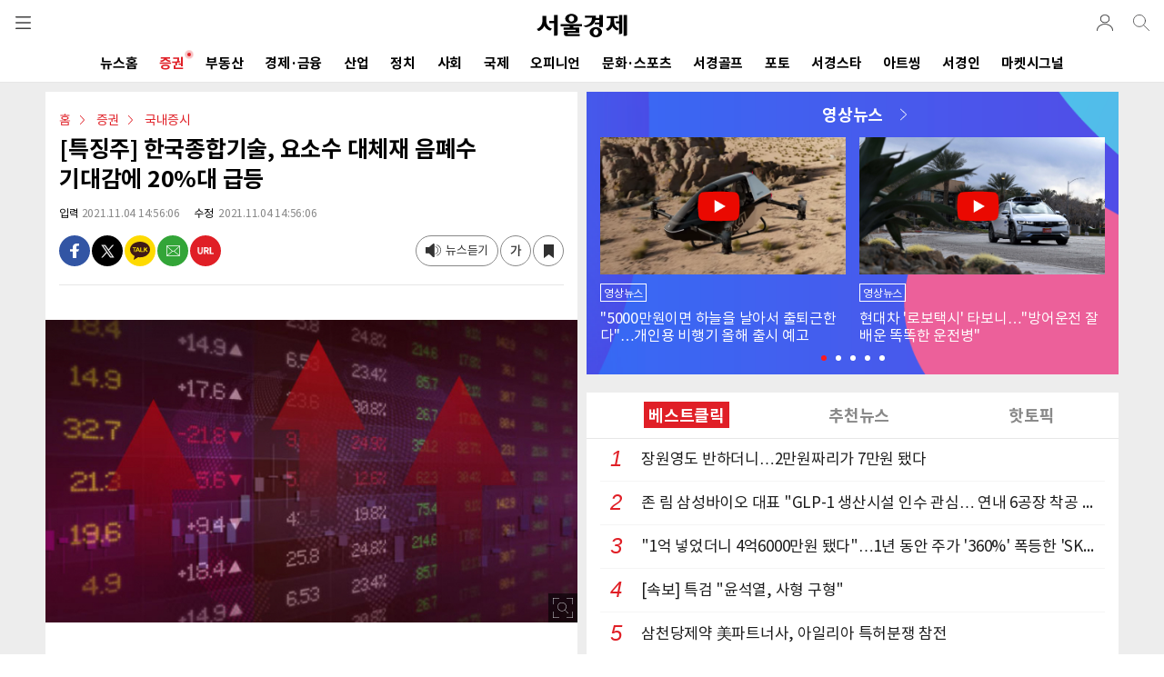

--- FILE ---
content_type: text/html; charset=utf-8
request_url: https://www.google.com/recaptcha/api2/aframe
body_size: 267
content:
<!DOCTYPE HTML><html><head><meta http-equiv="content-type" content="text/html; charset=UTF-8"></head><body><script nonce="vp1GR71EDWCyyQXqdYaYtA">/** Anti-fraud and anti-abuse applications only. See google.com/recaptcha */ try{var clients={'sodar':'https://pagead2.googlesyndication.com/pagead/sodar?'};window.addEventListener("message",function(a){try{if(a.source===window.parent){var b=JSON.parse(a.data);var c=clients[b['id']];if(c){var d=document.createElement('img');d.src=c+b['params']+'&rc='+(localStorage.getItem("rc::a")?sessionStorage.getItem("rc::b"):"");window.document.body.appendChild(d);sessionStorage.setItem("rc::e",parseInt(sessionStorage.getItem("rc::e")||0)+1);localStorage.setItem("rc::h",'1768374031627');}}}catch(b){}});window.parent.postMessage("_grecaptcha_ready", "*");}catch(b){}</script></body></html>

--- FILE ---
content_type: image/svg+xml
request_url: https://img.sedaily.com/V2/Images/btn_big.svg
body_size: 1501
content:
<?xml version="1.0" encoding="utf-8"?>
<!-- Generator: Adobe Illustrator 15.0.0, SVG Export Plug-In . SVG Version: 6.00 Build 0)  -->
<!DOCTYPE svg PUBLIC "-//W3C//DTD SVG 1.1//EN" "http://www.w3.org/Graphics/SVG/1.1/DTD/svg11.dtd">
<svg version="1.1" id="Capa_1" xmlns="http://www.w3.org/2000/svg" xmlns:xlink="http://www.w3.org/1999/xlink" x="0px" y="0px"
	 width="133px" height="133px" viewBox="419.429 277.202 133 133" enable-background="new 419.429 277.202 133 133"
	 xml:space="preserve">
<g>
	<path fill="#D4D6DA" d="M521.13,378.301l-20.739-21.568c5.29-5.305,8.568-12.618,8.568-20.684c0-16.163-13.148-29.31-29.311-29.31
		s-29.31,13.147-29.31,29.31s13.147,29.309,29.31,29.309c7.095,0,13.605-2.535,18.68-6.744l20.789,21.622
		c0.274,0.286,0.64,0.428,1.007,0.428c0.349,0,0.696-0.129,0.968-0.389C521.647,379.74,521.663,378.856,521.13,378.301z
		 M453.13,336.049c0-14.623,11.896-26.519,26.519-26.519s26.519,11.896,26.519,26.519s-11.896,26.518-26.519,26.518
		S453.13,350.672,453.13,336.049z"/>
</g>
<g>
	<polygon fill="#D4D6DA" points="509.929,280.202 549.429,280.202 549.429,319.702 552.429,319.702 552.429,277.202 
		509.929,277.202 	"/>
	<polygon fill="#D4D6DA" points="422.429,319.702 422.429,280.202 461.929,280.202 461.929,277.202 419.429,277.202 
		419.429,319.702 	"/>
	<polygon fill="#D4D6DA" points="461.929,407.202 422.429,407.202 422.429,367.702 419.429,367.702 419.429,410.202 
		461.929,410.202 	"/>
	<polygon fill="#D4D6DA" points="549.429,367.702 549.429,407.202 509.929,407.202 509.929,410.202 552.429,410.202 
		552.429,367.702 	"/>
</g>
</svg>


--- FILE ---
content_type: image/svg+xml
request_url: https://img.sedaily.com/V2/Images/logo.svg
body_size: 9866
content:
<?xml version="1.0" encoding="utf-8"?>
<!-- Generator: Adobe Illustrator 15.0.0, SVG Export Plug-In . SVG Version: 6.00 Build 0)  -->
<!DOCTYPE svg PUBLIC "-//W3C//DTD SVG 1.1//EN" "http://www.w3.org/Graphics/SVG/1.1/DTD/svg11.dtd">
<svg version="1.1" id="Layer_1" xmlns="http://www.w3.org/2000/svg" xmlns:xlink="http://www.w3.org/1999/xlink" x="0px" y="0px"
	 width="184px" height="50px" viewBox="60.406 366.631 184 50" enable-background="new 60.406 366.631 184 50" xml:space="preserve"
	>
<g>
	<path stroke="#FFFFFF" stroke-width="4" stroke-miterlimit="10" d="M147.994,412.122H121.72c-1.515,0-2.738-0.422-3.676-1.263
		c-0.938-0.842-1.403-1.935-1.403-3.282v-5.401h23.194v-2.339h-23.848v-4.302h11.906v-2.558H110.1v-4.421h42.325v4.421H135.19v2.558
		h11.939v10.273h-23.194v2.146h24.06V412.122z M140.322,371.634c2.413,1.82,3.62,4.019,3.62,6.585c0,2.568-1.208,4.748-3.62,6.535
		c-2.414,1.79-5.35,2.685-8.808,2.685c-3.457,0-6.386-0.895-8.78-2.685c-2.396-1.787-3.592-3.967-3.592-6.535
		c0-2.567,1.196-4.766,3.592-6.585c2.396-1.824,5.323-2.736,8.78-2.736C134.972,368.896,137.907,369.809,140.322,371.634z
		 M127.733,374.235c-1.046,1.129-1.567,2.457-1.567,3.982c0,1.494,0.521,2.812,1.567,3.958c1.044,1.146,2.306,1.719,3.781,1.719
		c1.479,0,2.736-0.571,3.782-1.719c1.044-1.146,1.564-2.464,1.564-3.958c0-1.526-0.521-2.854-1.564-3.982
		c-1.046-1.127-2.306-1.69-3.782-1.69C130.038,372.545,128.777,373.108,127.733,374.235z"/>
	<path stroke="#FFFFFF" stroke-width="4" stroke-miterlimit="10" d="M186.55,370.988h7.292v23.633h-7.292v-5.251h-8.97v-3.79h8.97
		v-4.896h-7.293c-1.263,4.31-3.829,7.702-7.699,10.177c-3.874,2.471-7.951,3.743-12.239,3.812l-4.052-2.679
		c4.971-0.334,9.042-1.808,12.211-4.416c3.169-2.606,4.754-6.235,4.754-10.882v-0.505h-14.104v-3.84h21.885v3.384
		c0,0.168,0,0.363,0,0.582c0,0.221-0.019,0.413-0.055,0.583h6.594v-5.911L186.55,370.988L186.55,370.988z M188.575,397.446
		c2.396,1.919,3.594,4.259,3.594,7.021c0,2.761-1.198,5.101-3.594,7.021c-2.396,1.921-5.287,2.878-8.672,2.878
		c-3.389,0-6.285-0.958-8.697-2.878c-2.417-1.919-3.621-4.259-3.621-7.021s1.204-5.102,3.621-7.021
		c2.412-1.917,5.31-2.875,8.697-2.875C183.289,394.571,186.18,395.529,188.575,397.446z M176.336,400.275
		c-0.973,1.211-1.458,2.61-1.458,4.19c0,1.583,0.485,2.963,1.458,4.143c0.974,1.176,2.161,1.77,3.566,1.77
		c1.368,0,2.539-0.593,3.514-1.77c0.972-1.18,1.458-2.56,1.458-4.143c0-1.58-0.486-2.979-1.458-4.19
		c-0.975-1.212-2.146-1.816-3.514-1.816C178.498,398.46,177.309,399.063,176.336,400.275z"/>
	<path stroke="#FFFFFF" stroke-width="4" stroke-miterlimit="10" d="M81.386,372.951v8.381c0,1.719,0.224,3.443,0.676,5.177
		c0.449,1.735,1.134,3.333,2.052,4.8c0.921,1.464,2.091,2.744,3.514,3.837c1.421,1.093,3.088,1.859,4.999,2.296l-1.567,2.426
		c-0.289,0.438-0.595,0.747-0.918,0.935c-0.324,0.188-0.641,0.303-0.945,0.353c-0.307,0.053-0.612,0.042-0.919-0.023
		c-0.306-0.068-0.565-0.137-0.782-0.204c-0.938-0.303-1.909-0.756-2.917-1.362c-1.009-0.605-1.956-1.313-2.839-2.121
		c-0.882-0.808-1.665-1.681-2.35-2.625c-0.685-0.941-1.172-1.901-1.458-2.877c-0.47,1.21-1.127,2.347-1.972,3.407
		c-0.849,1.061-1.737,2.019-2.674,2.877c-0.938,0.855-1.875,1.584-2.811,2.172c-0.938,0.592-1.749,1.001-2.432,1.235
		c-0.291,0.103-0.604,0.177-0.945,0.229c-0.345,0.052-0.677,0.042-1-0.024c-0.323-0.067-0.647-0.212-0.973-0.43
		c-0.322-0.218-0.612-0.548-0.864-0.983l-1.404-2.322c1.802-0.608,3.386-1.448,4.754-2.525c1.369-1.077,2.521-2.349,3.457-3.813
		c0.938-1.463,1.65-3.07,2.136-4.822c0.486-1.75,0.73-3.621,0.73-5.604v-8.383L81.386,372.951L81.386,372.951z M87.381,382.746
		h9.564v-11.512h7.186v37.061c0,0.842-0.242,1.563-0.729,2.172c-0.485,0.604-1.306,0.905-2.459,0.905h-4.97
		c0.285-0.167,0.521-0.401,0.7-0.707c0.181-0.303,0.271-0.736,0.271-1.312v-22.517H87.38L87.381,382.746L87.381,382.746z"/>
	<path stroke="#FFFFFF" stroke-width="4" stroke-miterlimit="10" d="M216.222,377.302v4.797c0,1.716,0.115,3.313,0.351,4.794
		c0.235,1.479,0.686,2.863,1.352,4.142c0.665,1.281,1.595,2.44,2.781,3.485c1.188,1.044,2.72,1.97,4.593,2.776l-1.675,2.523
		c-0.251,0.402-0.54,0.689-0.863,0.859c-0.325,0.167-0.648,0.25-0.973,0.25c-0.325,0-0.633-0.048-0.919-0.151
		c-0.288-0.099-0.54-0.202-0.756-0.303c-0.646-0.335-1.322-0.757-2.025-1.262c-0.703-0.507-1.377-1.063-2.024-1.667
		c-0.648-0.604-1.264-1.276-1.838-2.021c-0.576-0.738-1.045-1.514-1.404-2.32c-0.36,0.844-0.839,1.656-1.433,2.448
		c-0.595,0.792-1.242,1.541-1.945,2.248c-0.702,0.703-1.45,1.345-2.244,1.917c-0.792,0.572-1.565,1.043-2.32,1.414
		c-0.29,0.136-0.577,0.234-0.864,0.304c-0.29,0.066-0.576,0.066-0.865,0c-0.288-0.067-0.585-0.204-0.892-0.404
		c-0.306-0.202-0.585-0.521-0.837-0.958l-1.566-2.324c1.836-0.741,3.351-1.655,4.539-2.752c1.188-1.094,2.134-2.314,2.835-3.658
		c0.704-1.35,1.197-2.813,1.487-4.396c0.288-1.583,0.432-3.23,0.432-4.946v-4.796h-7.458v-4.093h21.827v4.093L216.222,377.302
		L216.222,377.302z M219.625,383.51h6.538v-12.523h6.115v33.922c0,0.844-0.229,1.565-0.677,2.171
		c-0.45,0.608-1.252,0.909-2.404,0.909h-4.061c0.286-0.169,0.529-0.4,0.729-0.705c0.196-0.307,0.296-0.739,0.296-1.313V387.6h-6.538
		L219.625,383.51L219.625,383.51z M241.955,370.987v37.529c0,0.842-0.227,1.564-0.675,2.171c-0.45,0.605-1.253,0.91-2.406,0.91
		h-4.646c0.289-0.17,0.521-0.402,0.704-0.709c0.177-0.301,0.271-0.738,0.271-1.313v-38.59L241.955,370.987L241.955,370.987z"/>
</g>
<g>
	<path d="M147.994,412.122H121.72c-1.515,0-2.738-0.422-3.676-1.263c-0.938-0.842-1.403-1.935-1.403-3.282v-5.401h23.194v-2.339
		h-23.848v-4.302h11.906v-2.558H110.1v-4.421h42.325v4.421H135.19v2.558h11.939v10.273h-23.194v2.146h24.06V412.122z
		 M140.322,371.634c2.413,1.82,3.62,4.019,3.62,6.585c0,2.568-1.208,4.748-3.62,6.535c-2.414,1.79-5.35,2.685-8.808,2.685
		c-3.457,0-6.386-0.895-8.78-2.685c-2.396-1.787-3.592-3.967-3.592-6.535c0-2.567,1.196-4.766,3.592-6.585
		c2.396-1.824,5.323-2.736,8.78-2.736C134.972,368.896,137.907,369.809,140.322,371.634z M127.733,374.235
		c-1.046,1.129-1.567,2.457-1.567,3.982c0,1.494,0.521,2.812,1.567,3.958c1.044,1.146,2.306,1.719,3.781,1.719
		c1.479,0,2.736-0.571,3.782-1.719c1.044-1.146,1.564-2.464,1.564-3.958c0-1.526-0.521-2.854-1.564-3.982
		c-1.046-1.127-2.306-1.69-3.782-1.69C130.038,372.545,128.777,373.108,127.733,374.235z"/>
	<path d="M186.55,370.988h7.292v23.633h-7.292v-5.251h-8.97v-3.79h8.97v-4.896h-7.293c-1.263,4.31-3.829,7.702-7.699,10.177
		c-3.874,2.471-7.951,3.743-12.239,3.812l-4.052-2.679c4.971-0.334,9.042-1.808,12.211-4.416c3.169-2.606,4.754-6.235,4.754-10.882
		v-0.505h-14.104v-3.84h21.885v3.384c0,0.168,0,0.363,0,0.582c0,0.221-0.019,0.413-0.055,0.583h6.594v-5.911L186.55,370.988
		L186.55,370.988z M188.575,397.446c2.396,1.919,3.594,4.259,3.594,7.021c0,2.761-1.198,5.101-3.594,7.021
		c-2.396,1.921-5.287,2.878-8.672,2.878c-3.389,0-6.285-0.958-8.697-2.878c-2.417-1.919-3.621-4.259-3.621-7.021
		s1.204-5.102,3.621-7.021c2.412-1.917,5.31-2.875,8.697-2.875C183.289,394.571,186.18,395.529,188.575,397.446z M176.336,400.275
		c-0.973,1.211-1.458,2.61-1.458,4.19c0,1.583,0.485,2.963,1.458,4.143c0.974,1.176,2.161,1.77,3.566,1.77
		c1.368,0,2.539-0.593,3.514-1.77c0.972-1.18,1.458-2.56,1.458-4.143c0-1.58-0.486-2.979-1.458-4.19
		c-0.975-1.212-2.146-1.816-3.514-1.816C178.498,398.46,177.309,399.063,176.336,400.275z"/>
	<path d="M81.386,372.951v8.381c0,1.719,0.224,3.443,0.676,5.177c0.449,1.735,1.134,3.333,2.052,4.8
		c0.921,1.464,2.091,2.744,3.514,3.837c1.421,1.093,3.088,1.859,4.999,2.296l-1.567,2.426c-0.289,0.438-0.595,0.747-0.918,0.935
		c-0.324,0.188-0.641,0.303-0.945,0.353c-0.307,0.053-0.612,0.042-0.919-0.023c-0.306-0.068-0.565-0.137-0.782-0.204
		c-0.938-0.303-1.909-0.756-2.917-1.362c-1.009-0.605-1.956-1.313-2.839-2.121c-0.882-0.808-1.665-1.681-2.35-2.625
		c-0.685-0.941-1.172-1.901-1.458-2.877c-0.47,1.21-1.127,2.347-1.972,3.407c-0.849,1.061-1.737,2.019-2.674,2.877
		c-0.938,0.855-1.875,1.584-2.811,2.172c-0.938,0.592-1.749,1.001-2.432,1.235c-0.291,0.103-0.604,0.177-0.945,0.229
		c-0.345,0.052-0.677,0.042-1-0.024c-0.323-0.067-0.647-0.212-0.973-0.43c-0.322-0.218-0.612-0.548-0.864-0.983l-1.404-2.322
		c1.802-0.608,3.386-1.448,4.754-2.525c1.369-1.077,2.521-2.349,3.457-3.813c0.938-1.463,1.65-3.07,2.136-4.822
		c0.486-1.75,0.73-3.621,0.73-5.604v-8.383L81.386,372.951L81.386,372.951z M87.381,382.746h9.564v-11.512h7.186v37.061
		c0,0.842-0.242,1.563-0.729,2.172c-0.485,0.604-1.306,0.905-2.459,0.905h-4.97c0.285-0.167,0.521-0.401,0.7-0.707
		c0.181-0.303,0.271-0.736,0.271-1.312v-22.517H87.38L87.381,382.746L87.381,382.746z"/>
	<path d="M216.222,377.302v4.797c0,1.716,0.115,3.313,0.351,4.794c0.235,1.479,0.686,2.863,1.352,4.142
		c0.665,1.281,1.595,2.44,2.781,3.485c1.188,1.044,2.72,1.97,4.593,2.776l-1.675,2.523c-0.251,0.402-0.54,0.689-0.863,0.859
		c-0.325,0.167-0.648,0.25-0.973,0.25c-0.325,0-0.633-0.048-0.919-0.151c-0.288-0.099-0.54-0.202-0.756-0.303
		c-0.646-0.335-1.322-0.757-2.025-1.262c-0.703-0.507-1.377-1.063-2.024-1.667c-0.648-0.604-1.264-1.276-1.838-2.021
		c-0.576-0.738-1.045-1.514-1.404-2.32c-0.36,0.844-0.839,1.656-1.433,2.448c-0.595,0.792-1.242,1.541-1.945,2.248
		c-0.702,0.703-1.45,1.345-2.244,1.917c-0.792,0.572-1.565,1.043-2.32,1.414c-0.29,0.136-0.577,0.234-0.864,0.304
		c-0.29,0.066-0.576,0.066-0.865,0c-0.288-0.067-0.585-0.204-0.892-0.404c-0.306-0.202-0.585-0.521-0.837-0.958l-1.566-2.324
		c1.836-0.741,3.351-1.655,4.539-2.752c1.188-1.094,2.134-2.314,2.835-3.658c0.704-1.35,1.197-2.813,1.487-4.396
		c0.288-1.583,0.432-3.23,0.432-4.946v-4.796h-7.458v-4.093h21.827v4.093L216.222,377.302L216.222,377.302z M219.625,383.51h6.538
		v-12.523h6.115v33.922c0,0.844-0.229,1.565-0.677,2.171c-0.45,0.608-1.252,0.909-2.404,0.909h-4.061
		c0.286-0.169,0.529-0.4,0.729-0.705c0.196-0.307,0.296-0.739,0.296-1.313V387.6h-6.538L219.625,383.51L219.625,383.51z
		 M241.955,370.987v37.529c0,0.842-0.227,1.564-0.675,2.171c-0.45,0.605-1.253,0.91-2.406,0.91h-4.646
		c0.289-0.17,0.521-0.402,0.704-0.709c0.177-0.301,0.271-0.738,0.271-1.313v-38.59L241.955,370.987L241.955,370.987z"/>
</g>
</svg>
